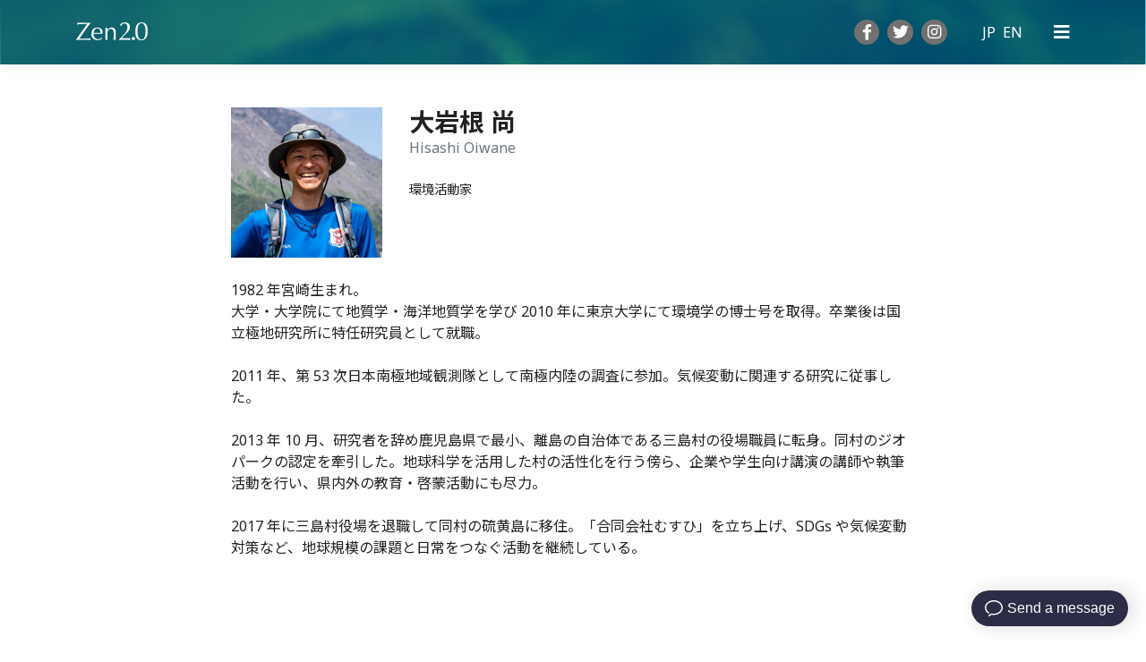

--- FILE ---
content_type: text/html; charset=UTF-8
request_url: https://zen20.com/speakers/hisashi-oiwane/
body_size: 16097
content:
<!doctype html>
<html lang="ja">
<head>
	<meta charset="UTF-8">
	<meta name="viewport" content="width=device-width, initial-scale=1">
	<link rel="preload" as="font" type="font/woff2" href="https://fonts.gstatic.com/s/notosans/v7/o-0OIpQlx3QUlC5A4PNr4ARPQ_mu72BiBLE.woff2" crossorigin />
<link rel="preload" as="font" type="font/woff2" href="https://fonts.gstatic.com/s/notosans/v7/o-0OIpQlx3QUlC5A4PNr4ARGQ_mu72BiBLE.woff2" crossorigin />
<link rel="preload" as="font" type="font/woff2" href="https://fonts.gstatic.com/s/notosans/v7/o-0OIpQlx3QUlC5A4PNr4ARDQ_mu72BiBLE.woff2" crossorigin />
<link rel="preload" as="font" type="font/woff2" href="https://fonts.gstatic.com/s/notosans/v7/o-0OIpQlx3QUlC5A4PNr4AROQ_mu72BiBLE.woff2" crossorigin />
<link rel="preload" as="font" type="font/woff2" href="https://fonts.gstatic.com/s/notosans/v7/o-0OIpQlx3QUlC5A4PNr4ARBQ_mu72BiBLE.woff2" crossorigin />
<link rel="preload" as="font" type="font/woff2" href="https://fonts.gstatic.com/s/notosans/v7/o-0OIpQlx3QUlC5A4PNr4ARNQ_mu72BiBLE.woff2" crossorigin />
<link rel="preload" as="font" type="font/woff2" href="https://fonts.gstatic.com/s/notosans/v7/o-0OIpQlx3QUlC5A4PNr4ARMQ_mu72BiBLE.woff2" crossorigin />
<link rel="preload" as="font" type="font/woff2" href="https://fonts.gstatic.com/s/notosans/v7/o-0OIpQlx3QUlC5A4PNr4ARCQ_mu72Bi.woff2" crossorigin />
<link rel="preload" as="font" type="font/woff2" href="https://fonts.gstatic.com/s/notosans/v7/o-0TIpQlx3QUlC5A4PNr4Az5ZuyOzW1IPriezag.woff2" crossorigin />
<link rel="preload" as="font" type="font/woff2" href="https://fonts.gstatic.com/s/notosans/v7/o-0TIpQlx3QUlC5A4PNr4Az5ZuyHzW1IPriezag.woff2" crossorigin />
<link rel="preload" as="font" type="font/woff2" href="https://fonts.gstatic.com/s/notosans/v7/o-0TIpQlx3QUlC5A4PNr4Az5ZuyCzW1IPriezag.woff2" crossorigin />
<link rel="preload" as="font" type="font/woff2" href="https://fonts.gstatic.com/s/notosans/v7/o-0TIpQlx3QUlC5A4PNr4Az5ZuyPzW1IPriezag.woff2" crossorigin />
<link rel="preload" as="font" type="font/woff2" href="https://fonts.gstatic.com/s/notosans/v7/o-0TIpQlx3QUlC5A4PNr4Az5ZuyAzW1IPriezag.woff2" crossorigin />
<link rel="preload" as="font" type="font/woff2" href="https://fonts.gstatic.com/s/notosans/v7/o-0TIpQlx3QUlC5A4PNr4Az5ZuyMzW1IPriezag.woff2" crossorigin />
<link rel="preload" as="font" type="font/woff2" href="https://fonts.gstatic.com/s/notosans/v7/o-0TIpQlx3QUlC5A4PNr4Az5ZuyNzW1IPriezag.woff2" crossorigin />
<link rel="preload" as="font" type="font/woff2" href="https://fonts.gstatic.com/s/notosans/v7/o-0TIpQlx3QUlC5A4PNr4Az5ZuyDzW1IPrie.woff2" crossorigin />
<link rel="preload" as="font" type="font/woff2" href="https://fonts.gstatic.com/s/notosans/v7/o-0IIpQlx3QUlC5A4PNr6DRASf6M7VBj.woff2" crossorigin />
<link rel="preload" as="font" type="font/woff2" href="https://fonts.gstatic.com/s/notosans/v7/o-0IIpQlx3QUlC5A4PNr4TRASf6M7VBj.woff2" crossorigin />
<link rel="preload" as="font" type="font/woff2" href="https://fonts.gstatic.com/s/notosans/v7/o-0IIpQlx3QUlC5A4PNr5DRASf6M7VBj.woff2" crossorigin />
<link rel="preload" as="font" type="font/woff2" href="https://fonts.gstatic.com/s/notosans/v7/o-0IIpQlx3QUlC5A4PNr6TRASf6M7VBj.woff2" crossorigin />
<link rel="preload" as="font" type="font/woff2" href="https://fonts.gstatic.com/s/notosans/v7/o-0IIpQlx3QUlC5A4PNr5jRASf6M7VBj.woff2" crossorigin />
<link rel="preload" as="font" type="font/woff2" href="https://fonts.gstatic.com/s/notosans/v7/o-0IIpQlx3QUlC5A4PNr6jRASf6M7VBj.woff2" crossorigin />
<link rel="preload" as="font" type="font/woff2" href="https://fonts.gstatic.com/s/notosans/v7/o-0IIpQlx3QUlC5A4PNr5TRASf6M7Q.woff2" crossorigin />
<link rel="preload" as="font" type="font/woff2" href="https://fonts.gstatic.com/s/notosans/v7/o-0NIpQlx3QUlC5A4PNjXhFVadyBx2pqPIif.woff2" crossorigin />
<link rel="preload" as="font" type="font/woff2" href="https://fonts.gstatic.com/s/notosans/v7/o-0NIpQlx3QUlC5A4PNjXhFVYNyBx2pqPIif.woff2" crossorigin />
<link rel="preload" as="font" type="font/woff2" href="https://fonts.gstatic.com/s/notosans/v7/o-0NIpQlx3QUlC5A4PNjXhFVZdyBx2pqPIif.woff2" crossorigin />
<link rel="preload" as="font" type="font/woff2" href="https://fonts.gstatic.com/s/notosans/v7/o-0NIpQlx3QUlC5A4PNjXhFVaNyBx2pqPIif.woff2" crossorigin />
<link rel="preload" as="font" type="font/woff2" href="https://fonts.gstatic.com/s/notosans/v7/o-0NIpQlx3QUlC5A4PNjXhFVZ9yBx2pqPIif.woff2" crossorigin />
<link rel="preload" as="font" type="font/woff2" href="https://fonts.gstatic.com/s/notosans/v7/o-0NIpQlx3QUlC5A4PNjXhFVa9yBx2pqPIif.woff2" crossorigin />
<link rel="preload" as="font" type="font/woff2" href="https://fonts.gstatic.com/s/notosans/v7/o-0NIpQlx3QUlC5A4PNjXhFVatyBx2pqPIif.woff2" crossorigin />
<link rel="preload" as="font" type="font/woff2" href="https://fonts.gstatic.com/s/notosans/v7/o-0NIpQlx3QUlC5A4PNjXhFVZNyBx2pqPA.woff2" crossorigin />	
	<!-- This site is optimized with the Yoast SEO plugin v14.4.1 - https://yoast.com/wordpress/plugins/seo/ -->
	<title>大岩根 尚 - Zen 2.0</title>
	<meta name="robots" content="index, follow" />
	<meta name="googlebot" content="index, follow, max-snippet:-1, max-image-preview:large, max-video-preview:-1" />
	<meta name="bingbot" content="index, follow, max-snippet:-1, max-image-preview:large, max-video-preview:-1" />
	<link rel="canonical" href="https://zen20.jp/speakers/hisashi-oiwane/" />
	<meta property="og:locale" content="ja_JP" />
	<meta property="og:type" content="article" />
	<meta property="og:title" content="大岩根 尚 - Zen 2.0" />
	<meta property="og:description" content="1982 年宮崎生まれ。大学・大学院にて地質学・海洋地質学を学び 2010 年に東京大学にて環境学の博士号を取得。卒業後は国立極地研究所に特任研究員として就職。 2011 年、第 53 次日本南極地域観測隊として南極内陸 [&hellip;]" />
	<meta property="og:url" content="https://zen20.jp/speakers/hisashi-oiwane/" />
	<meta property="og:site_name" content="Zen 2.0" />
	<meta property="article:publisher" content="https://www.facebook.com/zen2.0kamakura/" />
	<meta property="article:modified_time" content="2020-08-17T22:56:18+00:00" />
	<meta property="og:image" content="https://zen20.com/wp-content/uploads/2021/06/zen20.png" />
	<meta property="og:image:width" content="1200" />
	<meta property="og:image:height" content="630" />
	<meta name="twitter:card" content="summary_large_image" />
	<meta name="twitter:creator" content="@KamakuraZen" />
	<meta name="twitter:site" content="@KamakuraZen" />
	<script type="application/ld+json" class="yoast-schema-graph">{"@context":"https://schema.org","@graph":[{"@type":"WebSite","@id":"https://zen20.com/#website","url":"https://zen20.com/","name":"Zen 2.0","description":"\u938c\u5009\u306e\u6b74\u53f2\u3068\u4f1d\u7d71\u304c\u80b2\u3093\u3060\u53e1\u667a\u306b\u3001\u73fe\u4ee3\u306e\u77e5\u6075\u3084\u591a\u69d8\u6027\u3092\u878d\u5408\u3057\u3001\u958b\u304b\u308c\u305f\u76ee\u899a\u3081\u306b\u5411\u304b\u3046\u300c\u9b42\u306e\u3064\u306a\u304c\u308a\u300d\u3092\u5171\u306b\u5275\u308b\u3001\u7985\u3068\u30de\u30a4\u30f3\u30c9\u30d5\u30eb\u30cd\u30b9\u306e\u56fd\u969b\u30ab\u30f3\u30d5\u30a1\u30ec\u30f3\u30b9\u3067\u3059","potentialAction":[{"@type":"SearchAction","target":"https://zen20.com/?s={search_term_string}","query-input":"required name=search_term_string"}],"inLanguage":"ja"},{"@type":"WebPage","@id":"https://zen20.jp/speakers/hisashi-oiwane/#webpage","url":"https://zen20.jp/speakers/hisashi-oiwane/","name":"\u5927\u5ca9\u6839 \u5c1a - Zen 2.0","isPartOf":{"@id":"https://zen20.com/#website"},"datePublished":"2020-08-17T22:56:02+00:00","dateModified":"2020-08-17T22:56:18+00:00","inLanguage":"ja","potentialAction":[{"@type":"ReadAction","target":["https://zen20.jp/speakers/hisashi-oiwane/"]}]}]}</script>
	<!-- / Yoast SEO plugin. -->


<link rel='dns-prefetch' href='//fonts.googleapis.com' />
<link rel='dns-prefetch' href='//s.w.org' />
<link rel="alternate" type="application/rss+xml" title="Zen 2.0 &raquo; フィード" href="https://zen20.com/feed/" />
<link rel="alternate" type="application/rss+xml" title="Zen 2.0 &raquo; コメントフィード" href="https://zen20.com/comments/feed/" />
		<script type="text/javascript">
			window._wpemojiSettings = {"baseUrl":"https:\/\/s.w.org\/images\/core\/emoji\/12.0.0-1\/72x72\/","ext":".png","svgUrl":"https:\/\/s.w.org\/images\/core\/emoji\/12.0.0-1\/svg\/","svgExt":".svg","source":{"concatemoji":"https:\/\/zen20.com\/wp-includes\/js\/wp-emoji-release.min.js?ver=5.4.18"}};
			/*! This file is auto-generated */
			!function(e,a,t){var n,r,o,i=a.createElement("canvas"),p=i.getContext&&i.getContext("2d");function s(e,t){var a=String.fromCharCode;p.clearRect(0,0,i.width,i.height),p.fillText(a.apply(this,e),0,0);e=i.toDataURL();return p.clearRect(0,0,i.width,i.height),p.fillText(a.apply(this,t),0,0),e===i.toDataURL()}function c(e){var t=a.createElement("script");t.src=e,t.defer=t.type="text/javascript",a.getElementsByTagName("head")[0].appendChild(t)}for(o=Array("flag","emoji"),t.supports={everything:!0,everythingExceptFlag:!0},r=0;r<o.length;r++)t.supports[o[r]]=function(e){if(!p||!p.fillText)return!1;switch(p.textBaseline="top",p.font="600 32px Arial",e){case"flag":return s([127987,65039,8205,9895,65039],[127987,65039,8203,9895,65039])?!1:!s([55356,56826,55356,56819],[55356,56826,8203,55356,56819])&&!s([55356,57332,56128,56423,56128,56418,56128,56421,56128,56430,56128,56423,56128,56447],[55356,57332,8203,56128,56423,8203,56128,56418,8203,56128,56421,8203,56128,56430,8203,56128,56423,8203,56128,56447]);case"emoji":return!s([55357,56424,55356,57342,8205,55358,56605,8205,55357,56424,55356,57340],[55357,56424,55356,57342,8203,55358,56605,8203,55357,56424,55356,57340])}return!1}(o[r]),t.supports.everything=t.supports.everything&&t.supports[o[r]],"flag"!==o[r]&&(t.supports.everythingExceptFlag=t.supports.everythingExceptFlag&&t.supports[o[r]]);t.supports.everythingExceptFlag=t.supports.everythingExceptFlag&&!t.supports.flag,t.DOMReady=!1,t.readyCallback=function(){t.DOMReady=!0},t.supports.everything||(n=function(){t.readyCallback()},a.addEventListener?(a.addEventListener("DOMContentLoaded",n,!1),e.addEventListener("load",n,!1)):(e.attachEvent("onload",n),a.attachEvent("onreadystatechange",function(){"complete"===a.readyState&&t.readyCallback()})),(n=t.source||{}).concatemoji?c(n.concatemoji):n.wpemoji&&n.twemoji&&(c(n.twemoji),c(n.wpemoji)))}(window,document,window._wpemojiSettings);
		</script>
		<style type="text/css">
img.wp-smiley,
img.emoji {
	display: inline !important;
	border: none !important;
	box-shadow: none !important;
	height: 1em !important;
	width: 1em !important;
	margin: 0 .07em !important;
	vertical-align: -0.1em !important;
	background: none !important;
	padding: 0 !important;
}
</style>
	<link rel='stylesheet' id='wp-block-library-css'  href='https://zen20.com/wp-includes/css/dist/block-library/style.min.css?ver=5.4.18' type='text/css' media='all' />
<link rel='stylesheet' id='ugb-style-css-css'  href='https://zen20.com/wp-content/plugins/stackable-ultimate-gutenberg-blocks/dist/frontend_blocks.css?ver=2.6.1' type='text/css' media='all' />
<style id='ugb-style-css-inline-css' type='text/css'>
:root {
			--content-width: 640px;
		}
</style>
<link rel='stylesheet' id='ugb-style-css-deprecated-css'  href='https://zen20.com/wp-content/plugins/stackable-ultimate-gutenberg-blocks/dist/frontend_blocks_deprecated.css?ver=2.6.1' type='text/css' media='all' />
<link rel='stylesheet' id='contact-form-7-css'  href='https://zen20.com/wp-content/plugins/contact-form-7/includes/css/styles.css?ver=5.2' type='text/css' media='all' />
<link rel='stylesheet' id='mv-grow-frontend-style-css'  href='https://zen20.com/wp-content/plugins/social-pug/assets/dist/style-frontend-jquery.1.0.0.css?ver=5.4.18' type='text/css' media='all' />
<link rel='stylesheet' id='noto-sans-css'  href='https://fonts.googleapis.com/css?family=Noto+Sans%3A400%2C400i%2C700%2C700i&#038;ver=5.4.18' type='text/css' media='all' />
<link rel='stylesheet' id='noto-sans-jp-css'  href='https://fonts.googleapis.com/css2?family=Noto+Sans+JP%3Awght%40400%3B700&#038;display=swap&#038;ver=5.4.18' type='text/css' media='all' />
<link rel='stylesheet' id='zen20-style-css'  href='https://zen20.com/wp-content/themes/zen20/css/theme.css?ver=20260122023443' type='text/css' media='all' />
<link rel='stylesheet' id='fontawesome-css'  href='https://zen20.com/wp-content/themes/zen20/library/fontawesome/css/all.min.css?ver=5.0.0' type='text/css' media='all' />
<link rel='stylesheet' id='theme-style-css'  href='https://zen20.com/wp-content/themes/zen20/style.css?ver=1621563804' type='text/css' media='all' />
<link rel='stylesheet' id='tablepress-default-css'  href='https://zen20.com/wp-content/tablepress-combined.min.css?ver=51' type='text/css' media='all' />
<link rel='stylesheet' id='fancybox-css'  href='https://zen20.com/wp-content/plugins/easy-fancybox/css/jquery.fancybox.min.css?ver=1.3.24' type='text/css' media='screen' />
<script type='text/javascript'>
/* <![CDATA[ */
var stackable = {"restUrl":"https:\/\/zen20.com\/wp-json\/"};
/* ]]> */
</script>
<script type='text/javascript' src='https://zen20.com/wp-content/plugins/stackable-ultimate-gutenberg-blocks/dist/frontend_blocks.js?ver=2.6.1'></script>
<script type='text/javascript' src='https://zen20.com/wp-content/themes/zen20/library/jquery/jquery.min.js?ver=3.3.1'></script>
<script type='text/javascript' src='https://zen20.com/wp-content/themes/zen20/library/bootstrap-4/js/bootstrap.min.js?ver=4.1.0'></script>
<script type='text/javascript' src='https://zen20.com/wp-content/themes/zen20/library/bootstrap-4/offcanvas/offcanvas.js?ver=4.1.0'></script>
<link rel='https://api.w.org/' href='https://zen20.com/wp-json/' />
<link rel="EditURI" type="application/rsd+xml" title="RSD" href="https://zen20.com/xmlrpc.php?rsd" />
<link rel="wlwmanifest" type="application/wlwmanifest+xml" href="https://zen20.com/wp-includes/wlwmanifest.xml" /> 
<meta name="generator" content="WordPress 5.4.18" />
<link rel='shortlink' href='https://zen20.com/?p=3324' />
<link rel="alternate" type="application/json+oembed" href="https://zen20.com/wp-json/oembed/1.0/embed?url=https%3A%2F%2Fzen20.com%2Fspeakers%2Fhisashi-oiwane%2F" />
<link rel="alternate" type="text/xml+oembed" href="https://zen20.com/wp-json/oembed/1.0/embed?url=https%3A%2F%2Fzen20.com%2Fspeakers%2Fhisashi-oiwane%2F&#038;format=xml" />

		<script async src="https://www.googletagmanager.com/gtag/js?id=UA-4022121-40"></script>
		<script>
			window.dataLayer = window.dataLayer || [];
			function gtag(){dataLayer.push(arguments);}
			gtag('js', new Date());
			gtag('config', 'UA-4022121-40');
		</script>

	<style type="text/css" data-source="Social Pug">
					@media screen and ( max-width : 720px ) {
						.dpsp-content-wrapper.dpsp-hide-on-mobile { display: none !important; }
					}
				</style>
<link rel="icon" href="https://zen20.com/wp-content/uploads/2018/08/cropped-zen20-ogp-2018-32x32.png" sizes="32x32" />
<link rel="icon" href="https://zen20.com/wp-content/uploads/2018/08/cropped-zen20-ogp-2018-192x192.png" sizes="192x192" />
<link rel="apple-touch-icon" href="https://zen20.com/wp-content/uploads/2018/08/cropped-zen20-ogp-2018-180x180.png" />
<meta name="msapplication-TileImage" content="https://zen20.com/wp-content/uploads/2018/08/cropped-zen20-ogp-2018-270x270.png" />
		<style type="text/css" id="wp-custom-css">
			/* .wp-block-buttons > *:last-child {
	margin-right:0;
}

@media (max-width:768px) {
	.wp-block-buttons .wp-block-button{
		display:block;
	margin-right:0;
}
}
.top-image {
	margin-left:-25px !important;
} */

.wp-block-buttons > *:last-child {
	margin-right:0;
}

.image-auto-resize-three-column > img {
	width: 30% !important;
	margin-left: 5px;
	margin-right: 5px;
}

.follow-us-sns-icon-parent {
	display: flex;
	justify-content: center;
	margin: 0 auto;
}

@media (max-width:768px) {
	.wp-block-buttons .wp-block-button{
		display:block;
	margin-right:0;
}
	
}

.remove-link-underline > .ugb-inner-block > .ugb-block-content > .ugb-text__text-wrapper > .ugb-text__text > .ugb-text__text-1 > a {
	color: #16445E !important;
}

.top-image {
	margin-left:-25px !important;
}

.top-page-remove-underline > .ugb-inner-block > .ugb-block-content > .ugb-text__title-wrapper > .ugb-text__title {
	border-bottom: 0;
}

.media-page-remove-underline > .ugb-inner-block > .ugb-block-content > .ugb-text__title-wrapper > .ugb-text__title {
	border-bottom: 0;
}

.top-page-logo > .aligncenter {
	display: flex;
  justify-content: center;
  align-items: center;
}

.media-page-overflow-wrap > .ugb-inner-block > .ugb-block-content > .ugb-text__title-wrapper > .ugb-text__subtitle > a {
	overflow-wrap: break-word;
}

.top-page-event-link-below-the-main-visual {
	margin-bottom: 0;
}

.top-page-event-link-below-the-main-visual > .ugb-inner-block > .ugb-block-content > .ugb-text__title-wrapper {
	display: inline-block;
}

.top-page-event-link-below-the-main-visual > .ugb-inner-block > .ugb-block-content > .ugb-text__title-wrapper > .ugb-text__title {
	text-decoration: none;
   border-bottom: 4px solid #138175;
   padding-bottom: 0px;
}

.top-page__content > p {
	margin-top: 0;
	margin-bottom: 0;
}

.sub-footer {
	display: none;
}

.site-header {
	background-image: url('https://zen20.com/wp-content/uploads/2021/05/header-and-footer-image.png');
	background-size: cover;
}

.top-page-main-visual {
	position: relative;
	top: -60px;
	left: 0;
}

.site-header a, .navbar-light .navbar-toggler {
	color: #fff;
}

.site-header .site-branding svg {
	fill: #fff;
}

.site-footer {
	background-image: url('https://zen20.com/wp-content/uploads/2021/05/header-and-footer-image.png');
	background-size: cover;
}

.site-footer > .container > .row > .col > .sns-links {
	display: none;
}

.about_activity{
	height:360px;
}

.century-font {
	font-family: "century", Sans-Serif !important;
}

.past-conferences-parent {
	overflow: hidden;
}

.past-conferences-right-child {
	float: right;
  width: 52%;
}

.past-conferences-left-child {
	float: left;
  width: 45%;
}

@media screen and (max-width:560px) {	
	.display-sp {
		display: block;
	}
	
	.display-pc {
		display: none;
	}
	
	.display-ta {
		display: block;
	}
	
	.display-only-pc-and-ta {
		display: none;
	}
	
		.top-page-logo > .aligncenter > img {
	  width: 45%;
  }
	
	.top-page-main-visual {
		height: 95vw;
	}
	
	.follow-us-sns-icon-parent {
		max-width: 100%
	}
	
	.follow-us-sns-icon-child {
		color: #368e82;
		font-size: min(20px, 4vw);
		font-weight: bold;
		width: 28vw;
	}
	
	.follow-us-sns-icon-child > img {
	  max-width: 70px;
		width: 15vw;
		margin-bottom: 5px;
  }

	.media-page-border {
		border-top: 1.5px solid #138175;
		margin-bottom: -25px;
		width: 103.5%;
		top: 0;
		left: -2%;
		position: relative;
	}
	
	.kamakura-page-tile-images-container > .ugb-inner-block > .ugb-block-content > .ugb-container__wrapper > .ugb-container__side > .ugb-container__content-wrapper > * {
		margin-bottom: 0 !important;
	}
	
	.teaser-page-banner-of-main-visual-image   {
		margin-left: -18px !important;
		min-height: 50px !important;
	}
	
	.change-padding-zen20-info {
		padding-left: 8px !important;
		padding-right: 8px !important;
	}
	
	.change-padding-zen20-info-child  > .ugb-inner-block > .ugb-block-content > .ugb-container__wrapper {
		padding-left: 8px !important;
		padding-right: 8px !important;
	}
	
  .community {
		min-height: 460px;
	}
}

@media screen and (min-width: 561px) and (max-width: 1025px) {
	.top-page-logo > .aligncenter > img {
	  width: 350px;
  }
	
	.top-page-main-visual {
		height: 750px;
	}
	
	.top-page-community-sns-icon {
		width: 30px;
	}
	
	.follow-us-sns-icon-parent {
		max-width: 550px;
	}
	
	.follow-us-sns-icon-child {
		color: #368e82;
		font-size: 20px;
		font-weight: bold;
		width: 28%;
	}
	
	.follow-us-sns-icon-child > img {
	  width: 70px;
  }
	
	.top-page-community-image > figure > img {
		border-top-left-radius: 20px;
		border-bottom-left-radius: 20px;
		width: 33vw;
	}
	
	.top-page-community-facebook-timeline > span > iframe {
		border-radius: 20px 20px 20px 20px;
		width: 29vw !important;
	}
	
	#media-page-set-border-line {
	 padding-top: 0.4vw;
	 padding-bottom: 2vw;
	 padding-left: 5vw;
	 padding-right: 5vw;
	 box-shadow: 6px 6px 6px 0 rgba(0, 104, 174, 0.43);
 }
	
	.kamakura-page-tile-images-container > .ugb-inner-block > .ugb-block-content > .ugb-container__wrapper > .ugb-container__side > .ugb-container__content-wrapper > * {
		margin-bottom: 0 !important;
	}
	
	.teaser-page-banner-of-main-visual-image   {
		margin-left: -35px !important;
		min-height: 60px !important;
	}
	
	.display-sp {
		display: none;
	}
	
	.display-pc {
		display: none;
	}
	
	.display-ta {
		display: block;
	}
	
	.display-only-pc-and-ta {
		display: block;
	}
	
	.community {
		min-height: 490px;
	}
}

@media screen and (min-width:1026px) {
	.top-page-logo > .aligncenter > img {
	  width: 350px;
  }
	
	.top-page-event-banner-of-main-visual-image {
		position: absolute;
		top: 20em;
		right: 0px;
	}
	
	.top-page-event-banner-of-main-visual-image > .ugb-inner-block > .ugb-block-content > .ugb-text__title-wrapper > .ugb-text__title	 {
		font-size: min(1.5vw, 1.5em);
	}
	
	.top-page-event-banner-of-main-visual-image > .ugb-inner-block > .ugb-block-content > .ugb-text__title-wrapper > .ugb-text__subtitle	 {
		font-size: min(2.1vw, 2.2em);
	}
	
	.top-page-event-banner-of-main-visual-image > .ugb-inner-block > .ugb-block-content > .ugb-text__text-wrapper > .ugb-text__text > .ugb-text__text-1	{
		font-size: min(1.5vw, 1em);
	}
	
	.past-conference-highlights-text > .ugb-inner-block > .ugb-block-content > .ugb-text__title-wrapper > .ugb-text__title	 {
		font-size: min(1.15vw, 1.3em);
	}
	
	.past-conference-highlights-text > .ugb-inner-block > .ugb-block-content > .ugb-text__title-wrapper > .ugb-text__subtitle {
		font-size: min(1.43vw, 1.5em);
	}
	
	.past-conference-highlights-column > .ugb-inner-block > .ugb-block-content > .ugb-columns__item {
		grid-gap: 15px;
	}
	
	.past-conference-highlights-speakers > .ugb-inner-block > .ugb-block-content > .ugb-text__text-wrapper > .ugb-text__text > .ugb-text__text-1 {	
	  font-size: min(1.15vw, 1.3em);
	}
	
	.community-sns-icon > a {
		margin-right: 1vw;
	}
	
	.top-page-community-image > figure > img {
		border-top-left-radius: 20px;
		border-bottom-left-radius: 20px;
		width: 33vw;
	}
	
	.top-page-community-facebook-timeline > span > iframe {
		border-radius: 20px 20px 20px 20px;
		width: 29vw !important;
	}
	
	#media-page-set-border-line {
	 padding-top: 0.4vw;
	 padding-bottom: 2vw;
	 padding-left: 5vw;
	 padding-right: 5vw;
	 box-shadow: 6px 6px 6px 0 rgba(0, 104, 174, 0.43);
 }
	
	.kamakura-page-tile-images > ul > li {
		margin: 0 !important;
	}
	
	.kamakura-page-tile-images-container > .ugb-inner-block > .ugb-block-content > .ugb-container__wrapper > .ugb-container__side > .ugb-container__content-wrapper > * {
		margin-bottom: 0 !important;
	}
	
	.teaser-page-banner-of-main-visual-image   {
		margin-left: -35px !important;
	}
	
	.display-sp {
		display: none;
	}
	
	.display-pc {
		display: block;
	}
	
	.display-ta {
		display: none;
	}
	
	.display-only-pc-and-ta {
		display: block;
	}
}

.menu-footer-container{
	padding-top: 50px;
}

.speakers__name{
	font-size:14px;
}
.speakers__archive-profile{
	font-size: 10px;
}		</style>
		</head>

<body class="speakers-template-default single single-speakers postid-3324 single-format-standard wp-embed-responsive">
<div id="page" class="site">
	<div id="fb-root"></div>
	<a class="skip-link screen-reader-text" href="#content">Skip to content</a>
	<header id="masthead" class="site-header fixed-top box-shadow py-2">
		<div class="container">
			<div class="site-header__row row align-items-center">
				<div class="col">
					<div class="site-branding">
															<p class="site-title h4 m-0 py-0"><a href="https://zen20.jp"><svg xmlns="http://www.w3.org/2000/svg" viewBox="0 0 268.15 67.9"><title>Zen 2.0</title><path class="zen20-title" d="M8,54.25q4.11-5.85,8.26-11.75t8.12-11.61q4-5.72,7.27-10.58l5.76-8.49q2.45-3.64,3.68-5.53c-1.13-.06-2.26-.11-3.4-.14s-2.21-.05-3.21-.05q-3.39,0-7.55.09t-8.36.34c-2.8.15-5.48.31-8,.47S5.8,7.33,4,7.52a11.38,11.38,0,0,0,.47-2.93A11.44,11.44,0,0,0,4,1.66q4.62.39,14.63.43t24.74.05q2.55,0,5.1-.15c1.7-.09,3.37-.2,5-.33V3.37a77.24,77.24,0,0,0-5.28,6.51q-3.4,4.53-7.51,10.29T32.18,32.35q-4.44,6.42-8.41,12.27c-2.64,3.91-5,7.41-7,10.53s-3.54,5.43-4.49,6.94c1.51.13,2.88.2,4.11.23s2.47,0,3.73,0q3.59,0,8.36-.14c3.17-.09,6.34-.24,9.48-.43s6.13-.37,8.93-.56,5-.38,6.65-.57c-.12.57-.23,1.1-.33,1.61A8.48,8.48,0,0,0,53,63.79a9.43,9.43,0,0,0,.47,2.74c-2.26-.07-4.36-.12-6.28-.14s-3.76,0-5.52,0H13.81c-3,0-5.71,0-8.16,0s-4.29.07-5.48.14V65.21Q3.85,60.1,8,54.25Z"/><path class="zen20-title" d="M0,66.71V65.15l0,0c2.51-3.48,5.13-7.17,7.79-11s5.49-7.83,8.26-11.76c2.94-4.18,5.6-8,8.12-11.61s5-7.2,7.27-10.58l5.76-8.49C38.89,9.25,40,7.6,40.75,6.44l-3.1-.12c-1.12,0-2.2-.05-3.21-.05-2.23,0-4.77,0-7.55.09s-5.66.19-8.35.34-5.47.31-8,.47-4.77.33-6.46.52l-.25,0,.07-.24a11,11,0,0,0,.46-2.88,11.1,11.1,0,0,0-.46-2.88l-.07-.24.24,0c3.11.25,8,.39,14.62.42S33.35,2,43.41,2c1.68,0,3.39-.05,5.09-.15s3.35-.2,5-.32l.18,0v2l0,0A78.4,78.4,0,0,0,48.36,10c-2.27,3-4.79,6.49-7.5,10.29s-5.69,8-8.55,12.18-5.75,8.36-8.4,12.27c-2.75,4.07-5.06,7.51-7,10.52s-3.39,5.2-4.34,6.7c1.4.12,2.69.19,3.83.21s2.37.05,3.72.05c2.39,0,5.2-.05,8.35-.14s6.26-.23,9.48-.43,6.53-.4,8.92-.56c2.74-.18,5-.37,6.65-.57l.24,0,0,.24c-.11.48-.22,1-.33,1.6a8.15,8.15,0,0,0-.14,1.48,9,9,0,0,0,.47,2.68l.07.23h-.24c-2.23-.07-4.34-.12-6.28-.14s-3.68,0-5.52,0H13.81c-3.12,0-5.8,0-8.16,0s-4.29.07-5.47.14Zm13.81-.54h27.9c1.84,0,3.7,0,5.53,0s3.9.07,6,.13a9.3,9.3,0,0,1-.41-2.56A8.82,8.82,0,0,1,53,62.25c.1-.52.2-1,.29-1.38-1.65.18-3.82.36-6.43.54-2.39.16-5.57.36-8.93.56s-6.42.34-9.49.43-6,.14-8.36.14c-1.35,0-2.58,0-3.73,0s-2.61-.11-4.12-.23l-.28,0,.15-.24c.94-1.5,2.45-3.84,4.49-6.94s4.27-6.46,7-10.53c2.65-3.91,5.48-8,8.41-12.28S37.77,24,40.58,20.07s5.24-7.26,7.51-10.3A78.15,78.15,0,0,1,53.35,3.3V1.85c-1.6.12-3.23.23-4.83.31s-3.42.15-5.11.15c-10.06,0-18.15,0-24.74-.05-6.43,0-11.28-.16-14.4-.41a11.3,11.3,0,0,1,.41,2.74,11.16,11.16,0,0,1-.41,2.73C5.92,7.15,8,7,10.5,6.83s5.22-.32,8-.47S23.94,6.1,26.88,6s5.33-.09,7.56-.09c1,0,2.09,0,3.22.05s2.26.08,3.4.14l.29,0-.16.24c-.76,1.17-1.89,2.88-3.68,5.53L31.75,20.4C29.45,23.79,27,27.34,24.48,31S19.3,38.42,16.36,42.6Q12.21,48.5,8.1,54.35C5.45,58.12,2.84,61.79.34,65.26v1.09c1.19-.06,3-.11,5.3-.13S10.68,66.17,13.81,66.17Z"/><path class="zen20-title" d="M62.75,26.46q5.64-6.75,16.45-6.76A22.35,22.35,0,0,1,88,21.3a18.54,18.54,0,0,1,6.22,4.24A16.89,16.89,0,0,1,98,31.77a23.76,23.76,0,0,1,1.2,7.62c0,.64,0,1.27,0,1.88S99,42.51,99,43.16L88.65,43c-3.41-.06-6.85-.1-10.32-.1-2.12,0-4.23,0-6.32.1l-6.32.2a7.37,7.37,0,0,0-.1,1.44v1.26a21.87,21.87,0,0,0,1.11,7,15.86,15.86,0,0,0,3.24,5.64,15.31,15.31,0,0,0,5.2,3.77,17.21,17.21,0,0,0,7.15,1.4,15.32,15.32,0,0,0,3.95-.54,22.11,22.11,0,0,0,4-1.44,22.39,22.39,0,0,0,3.62-2.17,18.25,18.25,0,0,0,2.94-2.71l.48.29-.58,4.73a26.31,26.31,0,0,1-7.19,4,24.83,24.83,0,0,1-8.92,1.64A27.26,27.26,0,0,1,71,65.88a21.28,21.28,0,0,1-7.43-4.63,20.78,20.78,0,0,1-4.82-7.2,23.44,23.44,0,0,1-1.69-9Q57.1,33.22,62.75,26.46Zm10.61-2a14.12,14.12,0,0,0-4,4.1,19.45,19.45,0,0,0-2.42,5.41,29.17,29.17,0,0,0-1,5.55l6.23.19c2.15.07,4.25.1,6.32.1s4.27,0,6.46-.1l6.37-.19a37,37,0,0,0-.43-5.5,17.16,17.16,0,0,0-1.74-5.41,11.66,11.66,0,0,0-3.62-4.15,10.32,10.32,0,0,0-6.08-1.64A10.65,10.65,0,0,0,73.36,24.43Z"/><path class="zen20-title" d="M80.55,67.53A27.46,27.46,0,0,1,71,65.93a21.11,21.11,0,0,1-7.44-4.64,20.87,20.87,0,0,1-4.84-7.21,23.64,23.64,0,0,1-1.7-9C57,37.2,59,30.92,62.7,26.42S72,19.65,79.2,19.65a22.53,22.53,0,0,1,8.85,1.59,18.69,18.69,0,0,1,6.24,4.27A16.87,16.87,0,0,1,98,31.75a23.89,23.89,0,0,1,1.21,7.64c0,.61,0,1.24,0,1.89S99.1,42.5,99,43.16v.05h0l-6.64-.12L88.65,43c-3.36-.07-6.84-.1-10.32-.1-2.13,0-4.26,0-6.32.1l-2.44.07-3.84.12a9.39,9.39,0,0,0-.08,1.39v1.26a22,22,0,0,0,1.1,7A16,16,0,0,0,70,58.5a15.32,15.32,0,0,0,5.19,3.75,17,17,0,0,0,7.12,1.4,15.72,15.72,0,0,0,3.94-.53,22.49,22.49,0,0,0,3.94-1.44,21.87,21.87,0,0,0,3.61-2.17,18.58,18.58,0,0,0,2.94-2.69l0,0,.55.33-.58,4.79,0,0a27.07,27.07,0,0,1-7.2,4A24.9,24.9,0,0,1,80.55,67.53ZM79.2,19.76C72,19.76,66.52,22,62.79,26.5s-5.63,10.72-5.63,18.58a23.53,23.53,0,0,0,1.68,9,20.91,20.91,0,0,0,4.81,7.17,21.14,21.14,0,0,0,7.41,4.63,27.46,27.46,0,0,0,9.49,1.58,25.15,25.15,0,0,0,8.91-1.63,26.86,26.86,0,0,0,7.15-3.94l.57-4.67-.41-.24a18.29,18.29,0,0,1-2.92,2.67,21.83,21.83,0,0,1-3.63,2.18,22.73,22.73,0,0,1-4,1.45,16,16,0,0,1-4,.53,17.27,17.27,0,0,1-7.17-1.4,15.66,15.66,0,0,1-5.23-3.78,16.19,16.19,0,0,1-3.24-5.66,22,22,0,0,1-1.12-7.06V44.6a8.52,8.52,0,0,1,.1-1.46v0h0L69.56,43,72,42.91c2.06-.07,4.19-.1,6.32-.1,3.48,0,7,0,10.33.1l3.68.06,6.59.13c.06-.64.11-1.25.14-1.83s.05-1.27.05-1.88a23.64,23.64,0,0,0-1.21-7.6,16.77,16.77,0,0,0-3.7-6.21A18.53,18.53,0,0,0,88,21.35,22.5,22.5,0,0,0,79.2,19.76Zm-.77,20.07c-2.1,0-4.22,0-6.33-.1l-6.22-.19h-.06v-.06a28.15,28.15,0,0,1,1-5.56,19.65,19.65,0,0,1,2.42-5.42,14.11,14.11,0,0,1,4.07-4.11,10.68,10.68,0,0,1,6.06-1.65,10.34,10.34,0,0,1,6.11,1.65,11.65,11.65,0,0,1,3.64,4.16A17.44,17.44,0,0,1,90.88,34a37,37,0,0,1,.44,5.51v0h-.06l-5.76.18h-.61C82.76,39.8,80.58,39.83,78.43,39.83Zm-12.49-.4,6.17.19c2.1.07,4.23.1,6.32.1s4.32,0,6.46-.1l.6,0,5.71-.17A37.25,37.25,0,0,0,90.77,34,17.37,17.37,0,0,0,89,28.61a11.39,11.39,0,0,0-3.61-4.13,10.25,10.25,0,0,0-6-1.63,10.63,10.63,0,0,0-6,1.63,14.27,14.27,0,0,0-4,4.08A19.85,19.85,0,0,0,67,34,28.79,28.79,0,0,0,65.94,39.43Z"/><path class="zen20-title" d="M138,28.44a9.1,9.1,0,0,0-7.71-3.72q-6.77,0-9.9,4.15t-3.13,11.68v8.2c0,2.9,0,5.93.14,9.12s.31,6.06.63,8.63c-1.48-.12-2.93-.19-4.34-.19s-2.87.07-4.34.19c.31-2.57.53-5.45.62-8.63s.15-6.22.15-9.12v-10q0-4.34-.15-9.11c-.09-3.19-.31-6.16-.62-8.93a26,26,0,0,0,4.34.48,11.76,11.76,0,0,0,1.69-.14l2.17-.34c-.2,2.58-.29,5.14-.29,7.72h.19A20.12,20.12,0,0,1,123.9,22a17,17,0,0,1,9-2.28,20.4,20.4,0,0,1,5.47.77,13.29,13.29,0,0,1,5,2.66A13.66,13.66,0,0,1,147,28.24a20.8,20.8,0,0,1,1.41,8.25c0,2.77-.07,5.62-.19,8.55s-.2,6-.2,9.31v6.27c0,1,0,2,.05,3s.08,1.94.15,2.84c-1.31-.12-2.67-.19-4.11-.19s-2.7.07-4,.19c.12-3.34.27-6.78.43-10.32s.24-7.17.24-10.9V39.39Q140.76,32.16,138,28.44Z"/><path class="zen20-title" d="M148.26,66.57h-.07c-1.31-.13-2.69-.19-4.1-.19s-2.69.06-4,.19H140V66.5c.11-3,.25-6.27.44-10.32.16-3.57.24-7.24.24-10.9V39.39c0-4.79-.94-8.46-2.79-10.92a9.12,9.12,0,0,0-7.67-3.69c-4.47,0-7.78,1.39-9.85,4.13s-3.12,6.65-3.12,11.64v8.2c0,2.9,0,6,.14,9.12s.31,6.08.63,8.63v.07H118c-1.48-.13-2.94-.19-4.33-.19s-2.86.06-4.34.19h-.07V66.5c.32-2.59.53-5.5.63-8.63s.14-6.22.14-9.12v-10c0-2.9,0-6-.14-9.11s-.31-6.14-.63-8.92V20.6h.08a25.78,25.78,0,0,0,4.33.48,10.27,10.27,0,0,0,1.68-.14l1.13-.18,1.11-.17v.07c-.19,2.55-.28,5.13-.28,7.66h.1a20.29,20.29,0,0,1,6.49-6.4,17.18,17.18,0,0,1,9-2.28,20.58,20.58,0,0,1,5.48.77,13.15,13.15,0,0,1,5,2.67A13.89,13.89,0,0,1,147,28.22a21.13,21.13,0,0,1,1.4,8.27c0,2.72-.06,5.6-.19,8.55s-.19,6-.19,9.31v6.27c0,1.1,0,2.1,0,3s.09,2,.15,2.84Zm-34.61-.31c1.37,0,2.81.06,4.28.18-.32-2.53-.53-5.42-.62-8.57s-.15-6.22-.15-9.12v-8.2c0-5,1.06-8.95,3.15-11.71s5.43-4.17,9.94-4.17A9.24,9.24,0,0,1,138,28.4c1.86,2.48,2.81,6.17,2.81,11v5.89c0,3.67-.08,7.33-.24,10.9-.19,4-.32,7.29-.43,10.26,1.28-.12,2.61-.18,3.94-.18s2.75.06,4,.18c-.07-.86-.12-1.77-.15-2.78s0-1.94,0-3V54.35c0-3.3.06-6.43.19-9.32s.19-5.82.19-8.54a20.86,20.86,0,0,0-1.4-8.22,13.56,13.56,0,0,0-3.62-5.09,13,13,0,0,0-5-2.65,20.37,20.37,0,0,0-5.45-.77,17.21,17.21,0,0,0-9,2.26,20.2,20.2,0,0,0-6.46,6.4l0,0h-.28v-.06c0-2.53.1-5.1.29-7.65l-1,.14-1.14.18a10.37,10.37,0,0,1-1.69.15,26.06,26.06,0,0,1-4.28-.47c.32,2.76.52,5.74.62,8.86s.14,6.21.14,9.11v10c0,2.9,0,6-.14,9.12s-.3,6-.62,8.57C110.83,66.32,112.27,66.26,113.65,66.26Z"/><path class="zen20-title" d="M171.89,2.43A21.93,21.93,0,0,1,182.49.06a26.91,26.91,0,0,1,7.32,1,15.81,15.81,0,0,1,6,3.17,15.8,15.8,0,0,1,4,5.44,19.24,19.24,0,0,1,1.48,7.92,24.35,24.35,0,0,1-.79,6.29,25.66,25.66,0,0,1-2.33,5.68,36.25,36.25,0,0,1-3.86,5.59q-2.33,2.82-5.49,6l-4.36,4.35c-1.64,1.65-3.31,3.36-5,5.1s-3.28,3.48-4.8,5.19-2.81,3.31-3.86,4.75h9.4c4.75,0,8.95-.07,12.62-.24s6.87-.35,9.64-.55a17.12,17.12,0,0,0-.49,3.66,14.21,14.21,0,0,0,.49,3.37q-5.34-.19-10.58-.2H170.66c-3.53,0-7.07.07-10.64.2V65.56q6.93-6.83,12-12t8.67-9.35a78,78,0,0,0,5.78-7.52A39.26,39.26,0,0,0,190,30.29a24.88,24.88,0,0,0,1.74-5.94,41.36,41.36,0,0,0,.44-6.28q0-7.34-3.31-10.84a10.36,10.36,0,0,0-7.77-3.51,12.17,12.17,0,0,0-5.44,1.13,13,13,0,0,0-3.77,2.77,12.66,12.66,0,0,0-2.27,3.52,17.75,17.75,0,0,0-1.09,3.36l-.69.2-3.46-4.85A20.69,20.69,0,0,1,171.89,2.43Z"/><path class="zen20-title" d="M202.55,66.81h-.08c-3.49-.13-7.06-.2-10.58-.2H170.66c-3.56,0-7.13.07-10.63.2H160V65.52c4.64-4.57,8.69-8.62,12-12s6.29-6.58,8.66-9.35a79.5,79.5,0,0,0,5.79-7.51,40.74,40.74,0,0,0,3.5-6.38,24.63,24.63,0,0,0,1.73-5.92,41,41,0,0,0,.45-6.27c0-4.85-1.11-8.48-3.3-10.8a10.39,10.39,0,0,0-7.73-3.5,12.11,12.11,0,0,0-5.42,1.13,12.22,12.22,0,0,0-6,6.26,18.36,18.36,0,0,0-1.08,3.35v0l-.76.21,0,0-3.48-4.88,0,0a20.82,20.82,0,0,1,7.54-7.44A22,22,0,0,1,182.49,0a26.72,26.72,0,0,1,7.34,1,15.29,15.29,0,0,1,10,8.64,19.37,19.37,0,0,1,1.48,7.94,24.06,24.06,0,0,1-.79,6.3,25.72,25.72,0,0,1-2.33,5.7,37.13,37.13,0,0,1-3.87,5.6c-1.57,1.91-3.42,3.93-5.49,6l-2.71,2.72-1.64,1.63c-1.63,1.63-3.31,3.34-5,5.1s-3.34,3.54-4.8,5.19S172,59,170.92,60.45h9.29c4.9,0,9-.08,12.62-.24s6.82-.35,9.64-.54h.08l0,.08a17,17,0,0,0-.5,3.64,14.29,14.29,0,0,0,.5,3.36Zm-42.47-1.22v1.1c3.48-.13,7-.19,10.58-.19h21.23c3.5,0,7,.06,10.51.19a14.15,14.15,0,0,1-.48-3.31,16.78,16.78,0,0,1,.48-3.59c-2.8.19-6,.37-9.57.54s-7.71.24-12.62.24H170.7l.06-.09c1.07-1.47,2.37-3.06,3.86-4.75s3.08-3.4,4.81-5.2,3.37-3.47,5-5.1l1.64-1.64,2.71-2.71c2.07-2.06,3.91-4.07,5.48-6a36.47,36.47,0,0,0,3.86-5.59,25.46,25.46,0,0,0,2.32-5.67,24.25,24.25,0,0,0,.79-6.27,19.12,19.12,0,0,0-1.48-7.89,15.74,15.74,0,0,0-4-5.43,15.83,15.83,0,0,0-6-3.15,26.38,26.38,0,0,0-7.3-1,21.93,21.93,0,0,0-10.57,2.37,20.77,20.77,0,0,0-7.48,7.37l3.42,4.78.62-.17a17.9,17.9,0,0,1,1.09-3.34,12.31,12.31,0,0,1,2.28-3.53,12.86,12.86,0,0,1,3.78-2.79,12.22,12.22,0,0,1,5.47-1.14,10.48,10.48,0,0,1,7.81,3.53c2.21,2.34,3.33,6,3.33,10.88a41.26,41.26,0,0,1-.45,6.29,24.84,24.84,0,0,1-1.73,5.95,41,41,0,0,1-3.52,6.39,79.51,79.51,0,0,1-5.79,7.53c-2.37,2.76-5.29,5.91-8.67,9.35S164.71,61,160.08,65.59Z"/><path class="zen20-title" d="M210.54,57.54a5.47,5.47,0,0,1,9.3,3.83,4.78,4.78,0,0,1-1.63,3.69,5.68,5.68,0,0,1-7.67,0,4.76,4.76,0,0,1-1.64-3.69A5.24,5.24,0,0,1,210.54,57.54Z"/><path class="zen20-title" d="M214.37,56A5.54,5.54,0,0,0,209,61.37,4.74,4.74,0,0,0,210.57,65a5.62,5.62,0,0,0,7.6,0,4.74,4.74,0,0,0,1.61-3.65A5.52,5.52,0,0,0,214.37,56Z"/><path class="zen20-title" d="M223,20.88a33.16,33.16,0,0,1,3.91-10.78,20.89,20.89,0,0,1,7.17-7.33A20.56,20.56,0,0,1,244.94.06q7.13,0,11.62,2.71a19.69,19.69,0,0,1,7.08,7.33,31.59,31.59,0,0,1,3.51,10.78,87.68,87.68,0,0,1,.94,13.22,58.92,58.92,0,0,1-1.38,13,35.94,35.94,0,0,1-4.21,10.78,21.31,21.31,0,0,1-7.17,7.32,19.43,19.43,0,0,1-10.39,2.68q-7.12,0-11.63-2.57a18.42,18.42,0,0,1-7.07-7.18,31.67,31.67,0,0,1-3.52-10.78,88.87,88.87,0,0,1-.94-13.21A70.27,70.27,0,0,1,223,20.88Zm7.67,25.39a37.17,37.17,0,0,0,2.52,9.79,17,17,0,0,0,4.65,6.54,11.9,11.9,0,0,0,14.25,0,17,17,0,0,0,4.65-6.54,37.16,37.16,0,0,0,2.53-9.79A94.5,94.5,0,0,0,260,34.1a94.55,94.55,0,0,0-.74-12.18,37.26,37.26,0,0,0-2.53-9.79,16.87,16.87,0,0,0-4.65-6.53,10.76,10.76,0,0,0-7.12-2.38,11.46,11.46,0,0,0-7.13,2.18,15.32,15.32,0,0,0-4.65,6.23,36,36,0,0,0-2.52,9.75,98,98,0,0,0-.74,12.72A92.74,92.74,0,0,0,230.64,46.27Z"/><path class="zen20-title" d="M244.94,67.9c-4.74,0-8.66-.87-11.66-2.58a18.59,18.59,0,0,1-7.09-7.2,31.92,31.92,0,0,1-3.53-10.81,89.27,89.27,0,0,1-.94-13.21,70.38,70.38,0,0,1,1.19-13.23,33.51,33.51,0,0,1,3.92-10.8A21.06,21.06,0,0,1,234,2.73,20.69,20.69,0,0,1,244.94,0c4.74,0,8.66.92,11.65,2.73a19.76,19.76,0,0,1,7.1,7.34,32,32,0,0,1,3.52,10.81,89.31,89.31,0,0,1,.94,13.22,58.74,58.74,0,0,1-1.39,13,36,36,0,0,1-4.21,10.8,21.6,21.6,0,0,1-7.19,7.34A19.54,19.54,0,0,1,244.94,67.9Zm0-67.79a20.66,20.66,0,0,0-10.86,2.71,21.15,21.15,0,0,0-7.16,7.31A33.46,33.46,0,0,0,223,20.9a70.05,70.05,0,0,0-1.19,13.2,87.8,87.8,0,0,0,.94,13.2,31.41,31.41,0,0,0,3.51,10.76,18.45,18.45,0,0,0,7.05,7.16c3,1.7,6.88,2.56,11.6,2.56a19.52,19.52,0,0,0,10.36-2.66,21.4,21.4,0,0,0,7.15-7.31,36,36,0,0,0,4.2-10.76A58.62,58.62,0,0,0,268,34.1a89.17,89.17,0,0,0-.94-13.21,31.91,31.91,0,0,0-3.51-10.76,19.65,19.65,0,0,0-7.06-7.31C253.56,1,249.66.11,244.94.11Zm0,64.92a10.91,10.91,0,0,1-7.16-2.39,17,17,0,0,1-4.67-6.55,37.2,37.2,0,0,1-2.52-9.82,92,92,0,0,1-.75-12.17,97.59,97.59,0,0,1,.75-12.73,35.93,35.93,0,0,1,2.52-9.76,15.44,15.44,0,0,1,4.67-6.26,11.55,11.55,0,0,1,7.16-2.19,11,11,0,0,1,7.16,2.39,17.09,17.09,0,0,1,4.66,6.55,36.91,36.91,0,0,1,2.53,9.82A92.25,92.25,0,0,1,260,34.1a92.2,92.2,0,0,1-.74,12.17,36.81,36.81,0,0,1-2.53,9.82,17.06,17.06,0,0,1-4.66,6.55A11,11,0,0,1,244.94,65Zm0-61.75a11.48,11.48,0,0,0-7.09,2.16,15.43,15.43,0,0,0-4.64,6.22,36,36,0,0,0-2.51,9.72A97.43,97.43,0,0,0,230,34.1a92,92,0,0,0,.75,12.16A37.18,37.18,0,0,0,233.21,56a17,17,0,0,0,4.64,6.51,11.83,11.83,0,0,0,14.18,0A17,17,0,0,0,256.66,56a37.17,37.17,0,0,0,2.52-9.78,93.78,93.78,0,0,0,.74-12.16,93.83,93.83,0,0,0-.74-12.17,37.38,37.38,0,0,0-2.52-9.78A17,17,0,0,0,252,5.64,10.81,10.81,0,0,0,244.94,3.28Z"/></svg>
</a></p>
<!-- 							<p class="site-title h4 m-0 py-0"><a href="https://zen20.com/" rel="home"><svg xmlns="http://www.w3.org/2000/svg" viewBox="0 0 268.15 67.9"><title>Zen 2.0</title><path class="zen20-title" d="M8,54.25q4.11-5.85,8.26-11.75t8.12-11.61q4-5.72,7.27-10.58l5.76-8.49q2.45-3.64,3.68-5.53c-1.13-.06-2.26-.11-3.4-.14s-2.21-.05-3.21-.05q-3.39,0-7.55.09t-8.36.34c-2.8.15-5.48.31-8,.47S5.8,7.33,4,7.52a11.38,11.38,0,0,0,.47-2.93A11.44,11.44,0,0,0,4,1.66q4.62.39,14.63.43t24.74.05q2.55,0,5.1-.15c1.7-.09,3.37-.2,5-.33V3.37a77.24,77.24,0,0,0-5.28,6.51q-3.4,4.53-7.51,10.29T32.18,32.35q-4.44,6.42-8.41,12.27c-2.64,3.91-5,7.41-7,10.53s-3.54,5.43-4.49,6.94c1.51.13,2.88.2,4.11.23s2.47,0,3.73,0q3.59,0,8.36-.14c3.17-.09,6.34-.24,9.48-.43s6.13-.37,8.93-.56,5-.38,6.65-.57c-.12.57-.23,1.1-.33,1.61A8.48,8.48,0,0,0,53,63.79a9.43,9.43,0,0,0,.47,2.74c-2.26-.07-4.36-.12-6.28-.14s-3.76,0-5.52,0H13.81c-3,0-5.71,0-8.16,0s-4.29.07-5.48.14V65.21Q3.85,60.1,8,54.25Z"/><path class="zen20-title" d="M0,66.71V65.15l0,0c2.51-3.48,5.13-7.17,7.79-11s5.49-7.83,8.26-11.76c2.94-4.18,5.6-8,8.12-11.61s5-7.2,7.27-10.58l5.76-8.49C38.89,9.25,40,7.6,40.75,6.44l-3.1-.12c-1.12,0-2.2-.05-3.21-.05-2.23,0-4.77,0-7.55.09s-5.66.19-8.35.34-5.47.31-8,.47-4.77.33-6.46.52l-.25,0,.07-.24a11,11,0,0,0,.46-2.88,11.1,11.1,0,0,0-.46-2.88l-.07-.24.24,0c3.11.25,8,.39,14.62.42S33.35,2,43.41,2c1.68,0,3.39-.05,5.09-.15s3.35-.2,5-.32l.18,0v2l0,0A78.4,78.4,0,0,0,48.36,10c-2.27,3-4.79,6.49-7.5,10.29s-5.69,8-8.55,12.18-5.75,8.36-8.4,12.27c-2.75,4.07-5.06,7.51-7,10.52s-3.39,5.2-4.34,6.7c1.4.12,2.69.19,3.83.21s2.37.05,3.72.05c2.39,0,5.2-.05,8.35-.14s6.26-.23,9.48-.43,6.53-.4,8.92-.56c2.74-.18,5-.37,6.65-.57l.24,0,0,.24c-.11.48-.22,1-.33,1.6a8.15,8.15,0,0,0-.14,1.48,9,9,0,0,0,.47,2.68l.07.23h-.24c-2.23-.07-4.34-.12-6.28-.14s-3.68,0-5.52,0H13.81c-3.12,0-5.8,0-8.16,0s-4.29.07-5.47.14Zm13.81-.54h27.9c1.84,0,3.7,0,5.53,0s3.9.07,6,.13a9.3,9.3,0,0,1-.41-2.56A8.82,8.82,0,0,1,53,62.25c.1-.52.2-1,.29-1.38-1.65.18-3.82.36-6.43.54-2.39.16-5.57.36-8.93.56s-6.42.34-9.49.43-6,.14-8.36.14c-1.35,0-2.58,0-3.73,0s-2.61-.11-4.12-.23l-.28,0,.15-.24c.94-1.5,2.45-3.84,4.49-6.94s4.27-6.46,7-10.53c2.65-3.91,5.48-8,8.41-12.28S37.77,24,40.58,20.07s5.24-7.26,7.51-10.3A78.15,78.15,0,0,1,53.35,3.3V1.85c-1.6.12-3.23.23-4.83.31s-3.42.15-5.11.15c-10.06,0-18.15,0-24.74-.05-6.43,0-11.28-.16-14.4-.41a11.3,11.3,0,0,1,.41,2.74,11.16,11.16,0,0,1-.41,2.73C5.92,7.15,8,7,10.5,6.83s5.22-.32,8-.47S23.94,6.1,26.88,6s5.33-.09,7.56-.09c1,0,2.09,0,3.22.05s2.26.08,3.4.14l.29,0-.16.24c-.76,1.17-1.89,2.88-3.68,5.53L31.75,20.4C29.45,23.79,27,27.34,24.48,31S19.3,38.42,16.36,42.6Q12.21,48.5,8.1,54.35C5.45,58.12,2.84,61.79.34,65.26v1.09c1.19-.06,3-.11,5.3-.13S10.68,66.17,13.81,66.17Z"/><path class="zen20-title" d="M62.75,26.46q5.64-6.75,16.45-6.76A22.35,22.35,0,0,1,88,21.3a18.54,18.54,0,0,1,6.22,4.24A16.89,16.89,0,0,1,98,31.77a23.76,23.76,0,0,1,1.2,7.62c0,.64,0,1.27,0,1.88S99,42.51,99,43.16L88.65,43c-3.41-.06-6.85-.1-10.32-.1-2.12,0-4.23,0-6.32.1l-6.32.2a7.37,7.37,0,0,0-.1,1.44v1.26a21.87,21.87,0,0,0,1.11,7,15.86,15.86,0,0,0,3.24,5.64,15.31,15.31,0,0,0,5.2,3.77,17.21,17.21,0,0,0,7.15,1.4,15.32,15.32,0,0,0,3.95-.54,22.11,22.11,0,0,0,4-1.44,22.39,22.39,0,0,0,3.62-2.17,18.25,18.25,0,0,0,2.94-2.71l.48.29-.58,4.73a26.31,26.31,0,0,1-7.19,4,24.83,24.83,0,0,1-8.92,1.64A27.26,27.26,0,0,1,71,65.88a21.28,21.28,0,0,1-7.43-4.63,20.78,20.78,0,0,1-4.82-7.2,23.44,23.44,0,0,1-1.69-9Q57.1,33.22,62.75,26.46Zm10.61-2a14.12,14.12,0,0,0-4,4.1,19.45,19.45,0,0,0-2.42,5.41,29.17,29.17,0,0,0-1,5.55l6.23.19c2.15.07,4.25.1,6.32.1s4.27,0,6.46-.1l6.37-.19a37,37,0,0,0-.43-5.5,17.16,17.16,0,0,0-1.74-5.41,11.66,11.66,0,0,0-3.62-4.15,10.32,10.32,0,0,0-6.08-1.64A10.65,10.65,0,0,0,73.36,24.43Z"/><path class="zen20-title" d="M80.55,67.53A27.46,27.46,0,0,1,71,65.93a21.11,21.11,0,0,1-7.44-4.64,20.87,20.87,0,0,1-4.84-7.21,23.64,23.64,0,0,1-1.7-9C57,37.2,59,30.92,62.7,26.42S72,19.65,79.2,19.65a22.53,22.53,0,0,1,8.85,1.59,18.69,18.69,0,0,1,6.24,4.27A16.87,16.87,0,0,1,98,31.75a23.89,23.89,0,0,1,1.21,7.64c0,.61,0,1.24,0,1.89S99.1,42.5,99,43.16v.05h0l-6.64-.12L88.65,43c-3.36-.07-6.84-.1-10.32-.1-2.13,0-4.26,0-6.32.1l-2.44.07-3.84.12a9.39,9.39,0,0,0-.08,1.39v1.26a22,22,0,0,0,1.1,7A16,16,0,0,0,70,58.5a15.32,15.32,0,0,0,5.19,3.75,17,17,0,0,0,7.12,1.4,15.72,15.72,0,0,0,3.94-.53,22.49,22.49,0,0,0,3.94-1.44,21.87,21.87,0,0,0,3.61-2.17,18.58,18.58,0,0,0,2.94-2.69l0,0,.55.33-.58,4.79,0,0a27.07,27.07,0,0,1-7.2,4A24.9,24.9,0,0,1,80.55,67.53ZM79.2,19.76C72,19.76,66.52,22,62.79,26.5s-5.63,10.72-5.63,18.58a23.53,23.53,0,0,0,1.68,9,20.91,20.91,0,0,0,4.81,7.17,21.14,21.14,0,0,0,7.41,4.63,27.46,27.46,0,0,0,9.49,1.58,25.15,25.15,0,0,0,8.91-1.63,26.86,26.86,0,0,0,7.15-3.94l.57-4.67-.41-.24a18.29,18.29,0,0,1-2.92,2.67,21.83,21.83,0,0,1-3.63,2.18,22.73,22.73,0,0,1-4,1.45,16,16,0,0,1-4,.53,17.27,17.27,0,0,1-7.17-1.4,15.66,15.66,0,0,1-5.23-3.78,16.19,16.19,0,0,1-3.24-5.66,22,22,0,0,1-1.12-7.06V44.6a8.52,8.52,0,0,1,.1-1.46v0h0L69.56,43,72,42.91c2.06-.07,4.19-.1,6.32-.1,3.48,0,7,0,10.33.1l3.68.06,6.59.13c.06-.64.11-1.25.14-1.83s.05-1.27.05-1.88a23.64,23.64,0,0,0-1.21-7.6,16.77,16.77,0,0,0-3.7-6.21A18.53,18.53,0,0,0,88,21.35,22.5,22.5,0,0,0,79.2,19.76Zm-.77,20.07c-2.1,0-4.22,0-6.33-.1l-6.22-.19h-.06v-.06a28.15,28.15,0,0,1,1-5.56,19.65,19.65,0,0,1,2.42-5.42,14.11,14.11,0,0,1,4.07-4.11,10.68,10.68,0,0,1,6.06-1.65,10.34,10.34,0,0,1,6.11,1.65,11.65,11.65,0,0,1,3.64,4.16A17.44,17.44,0,0,1,90.88,34a37,37,0,0,1,.44,5.51v0h-.06l-5.76.18h-.61C82.76,39.8,80.58,39.83,78.43,39.83Zm-12.49-.4,6.17.19c2.1.07,4.23.1,6.32.1s4.32,0,6.46-.1l.6,0,5.71-.17A37.25,37.25,0,0,0,90.77,34,17.37,17.37,0,0,0,89,28.61a11.39,11.39,0,0,0-3.61-4.13,10.25,10.25,0,0,0-6-1.63,10.63,10.63,0,0,0-6,1.63,14.27,14.27,0,0,0-4,4.08A19.85,19.85,0,0,0,67,34,28.79,28.79,0,0,0,65.94,39.43Z"/><path class="zen20-title" d="M138,28.44a9.1,9.1,0,0,0-7.71-3.72q-6.77,0-9.9,4.15t-3.13,11.68v8.2c0,2.9,0,5.93.14,9.12s.31,6.06.63,8.63c-1.48-.12-2.93-.19-4.34-.19s-2.87.07-4.34.19c.31-2.57.53-5.45.62-8.63s.15-6.22.15-9.12v-10q0-4.34-.15-9.11c-.09-3.19-.31-6.16-.62-8.93a26,26,0,0,0,4.34.48,11.76,11.76,0,0,0,1.69-.14l2.17-.34c-.2,2.58-.29,5.14-.29,7.72h.19A20.12,20.12,0,0,1,123.9,22a17,17,0,0,1,9-2.28,20.4,20.4,0,0,1,5.47.77,13.29,13.29,0,0,1,5,2.66A13.66,13.66,0,0,1,147,28.24a20.8,20.8,0,0,1,1.41,8.25c0,2.77-.07,5.62-.19,8.55s-.2,6-.2,9.31v6.27c0,1,0,2,.05,3s.08,1.94.15,2.84c-1.31-.12-2.67-.19-4.11-.19s-2.7.07-4,.19c.12-3.34.27-6.78.43-10.32s.24-7.17.24-10.9V39.39Q140.76,32.16,138,28.44Z"/><path class="zen20-title" d="M148.26,66.57h-.07c-1.31-.13-2.69-.19-4.1-.19s-2.69.06-4,.19H140V66.5c.11-3,.25-6.27.44-10.32.16-3.57.24-7.24.24-10.9V39.39c0-4.79-.94-8.46-2.79-10.92a9.12,9.12,0,0,0-7.67-3.69c-4.47,0-7.78,1.39-9.85,4.13s-3.12,6.65-3.12,11.64v8.2c0,2.9,0,6,.14,9.12s.31,6.08.63,8.63v.07H118c-1.48-.13-2.94-.19-4.33-.19s-2.86.06-4.34.19h-.07V66.5c.32-2.59.53-5.5.63-8.63s.14-6.22.14-9.12v-10c0-2.9,0-6-.14-9.11s-.31-6.14-.63-8.92V20.6h.08a25.78,25.78,0,0,0,4.33.48,10.27,10.27,0,0,0,1.68-.14l1.13-.18,1.11-.17v.07c-.19,2.55-.28,5.13-.28,7.66h.1a20.29,20.29,0,0,1,6.49-6.4,17.18,17.18,0,0,1,9-2.28,20.58,20.58,0,0,1,5.48.77,13.15,13.15,0,0,1,5,2.67A13.89,13.89,0,0,1,147,28.22a21.13,21.13,0,0,1,1.4,8.27c0,2.72-.06,5.6-.19,8.55s-.19,6-.19,9.31v6.27c0,1.1,0,2.1,0,3s.09,2,.15,2.84Zm-34.61-.31c1.37,0,2.81.06,4.28.18-.32-2.53-.53-5.42-.62-8.57s-.15-6.22-.15-9.12v-8.2c0-5,1.06-8.95,3.15-11.71s5.43-4.17,9.94-4.17A9.24,9.24,0,0,1,138,28.4c1.86,2.48,2.81,6.17,2.81,11v5.89c0,3.67-.08,7.33-.24,10.9-.19,4-.32,7.29-.43,10.26,1.28-.12,2.61-.18,3.94-.18s2.75.06,4,.18c-.07-.86-.12-1.77-.15-2.78s0-1.94,0-3V54.35c0-3.3.06-6.43.19-9.32s.19-5.82.19-8.54a20.86,20.86,0,0,0-1.4-8.22,13.56,13.56,0,0,0-3.62-5.09,13,13,0,0,0-5-2.65,20.37,20.37,0,0,0-5.45-.77,17.21,17.21,0,0,0-9,2.26,20.2,20.2,0,0,0-6.46,6.4l0,0h-.28v-.06c0-2.53.1-5.1.29-7.65l-1,.14-1.14.18a10.37,10.37,0,0,1-1.69.15,26.06,26.06,0,0,1-4.28-.47c.32,2.76.52,5.74.62,8.86s.14,6.21.14,9.11v10c0,2.9,0,6-.14,9.12s-.3,6-.62,8.57C110.83,66.32,112.27,66.26,113.65,66.26Z"/><path class="zen20-title" d="M171.89,2.43A21.93,21.93,0,0,1,182.49.06a26.91,26.91,0,0,1,7.32,1,15.81,15.81,0,0,1,6,3.17,15.8,15.8,0,0,1,4,5.44,19.24,19.24,0,0,1,1.48,7.92,24.35,24.35,0,0,1-.79,6.29,25.66,25.66,0,0,1-2.33,5.68,36.25,36.25,0,0,1-3.86,5.59q-2.33,2.82-5.49,6l-4.36,4.35c-1.64,1.65-3.31,3.36-5,5.1s-3.28,3.48-4.8,5.19-2.81,3.31-3.86,4.75h9.4c4.75,0,8.95-.07,12.62-.24s6.87-.35,9.64-.55a17.12,17.12,0,0,0-.49,3.66,14.21,14.21,0,0,0,.49,3.37q-5.34-.19-10.58-.2H170.66c-3.53,0-7.07.07-10.64.2V65.56q6.93-6.83,12-12t8.67-9.35a78,78,0,0,0,5.78-7.52A39.26,39.26,0,0,0,190,30.29a24.88,24.88,0,0,0,1.74-5.94,41.36,41.36,0,0,0,.44-6.28q0-7.34-3.31-10.84a10.36,10.36,0,0,0-7.77-3.51,12.17,12.17,0,0,0-5.44,1.13,13,13,0,0,0-3.77,2.77,12.66,12.66,0,0,0-2.27,3.52,17.75,17.75,0,0,0-1.09,3.36l-.69.2-3.46-4.85A20.69,20.69,0,0,1,171.89,2.43Z"/><path class="zen20-title" d="M202.55,66.81h-.08c-3.49-.13-7.06-.2-10.58-.2H170.66c-3.56,0-7.13.07-10.63.2H160V65.52c4.64-4.57,8.69-8.62,12-12s6.29-6.58,8.66-9.35a79.5,79.5,0,0,0,5.79-7.51,40.74,40.74,0,0,0,3.5-6.38,24.63,24.63,0,0,0,1.73-5.92,41,41,0,0,0,.45-6.27c0-4.85-1.11-8.48-3.3-10.8a10.39,10.39,0,0,0-7.73-3.5,12.11,12.11,0,0,0-5.42,1.13,12.22,12.22,0,0,0-6,6.26,18.36,18.36,0,0,0-1.08,3.35v0l-.76.21,0,0-3.48-4.88,0,0a20.82,20.82,0,0,1,7.54-7.44A22,22,0,0,1,182.49,0a26.72,26.72,0,0,1,7.34,1,15.29,15.29,0,0,1,10,8.64,19.37,19.37,0,0,1,1.48,7.94,24.06,24.06,0,0,1-.79,6.3,25.72,25.72,0,0,1-2.33,5.7,37.13,37.13,0,0,1-3.87,5.6c-1.57,1.91-3.42,3.93-5.49,6l-2.71,2.72-1.64,1.63c-1.63,1.63-3.31,3.34-5,5.1s-3.34,3.54-4.8,5.19S172,59,170.92,60.45h9.29c4.9,0,9-.08,12.62-.24s6.82-.35,9.64-.54h.08l0,.08a17,17,0,0,0-.5,3.64,14.29,14.29,0,0,0,.5,3.36Zm-42.47-1.22v1.1c3.48-.13,7-.19,10.58-.19h21.23c3.5,0,7,.06,10.51.19a14.15,14.15,0,0,1-.48-3.31,16.78,16.78,0,0,1,.48-3.59c-2.8.19-6,.37-9.57.54s-7.71.24-12.62.24H170.7l.06-.09c1.07-1.47,2.37-3.06,3.86-4.75s3.08-3.4,4.81-5.2,3.37-3.47,5-5.1l1.64-1.64,2.71-2.71c2.07-2.06,3.91-4.07,5.48-6a36.47,36.47,0,0,0,3.86-5.59,25.46,25.46,0,0,0,2.32-5.67,24.25,24.25,0,0,0,.79-6.27,19.12,19.12,0,0,0-1.48-7.89,15.74,15.74,0,0,0-4-5.43,15.83,15.83,0,0,0-6-3.15,26.38,26.38,0,0,0-7.3-1,21.93,21.93,0,0,0-10.57,2.37,20.77,20.77,0,0,0-7.48,7.37l3.42,4.78.62-.17a17.9,17.9,0,0,1,1.09-3.34,12.31,12.31,0,0,1,2.28-3.53,12.86,12.86,0,0,1,3.78-2.79,12.22,12.22,0,0,1,5.47-1.14,10.48,10.48,0,0,1,7.81,3.53c2.21,2.34,3.33,6,3.33,10.88a41.26,41.26,0,0,1-.45,6.29,24.84,24.84,0,0,1-1.73,5.95,41,41,0,0,1-3.52,6.39,79.51,79.51,0,0,1-5.79,7.53c-2.37,2.76-5.29,5.91-8.67,9.35S164.71,61,160.08,65.59Z"/><path class="zen20-title" d="M210.54,57.54a5.47,5.47,0,0,1,9.3,3.83,4.78,4.78,0,0,1-1.63,3.69,5.68,5.68,0,0,1-7.67,0,4.76,4.76,0,0,1-1.64-3.69A5.24,5.24,0,0,1,210.54,57.54Z"/><path class="zen20-title" d="M214.37,56A5.54,5.54,0,0,0,209,61.37,4.74,4.74,0,0,0,210.57,65a5.62,5.62,0,0,0,7.6,0,4.74,4.74,0,0,0,1.61-3.65A5.52,5.52,0,0,0,214.37,56Z"/><path class="zen20-title" d="M223,20.88a33.16,33.16,0,0,1,3.91-10.78,20.89,20.89,0,0,1,7.17-7.33A20.56,20.56,0,0,1,244.94.06q7.13,0,11.62,2.71a19.69,19.69,0,0,1,7.08,7.33,31.59,31.59,0,0,1,3.51,10.78,87.68,87.68,0,0,1,.94,13.22,58.92,58.92,0,0,1-1.38,13,35.94,35.94,0,0,1-4.21,10.78,21.31,21.31,0,0,1-7.17,7.32,19.43,19.43,0,0,1-10.39,2.68q-7.12,0-11.63-2.57a18.42,18.42,0,0,1-7.07-7.18,31.67,31.67,0,0,1-3.52-10.78,88.87,88.87,0,0,1-.94-13.21A70.27,70.27,0,0,1,223,20.88Zm7.67,25.39a37.17,37.17,0,0,0,2.52,9.79,17,17,0,0,0,4.65,6.54,11.9,11.9,0,0,0,14.25,0,17,17,0,0,0,4.65-6.54,37.16,37.16,0,0,0,2.53-9.79A94.5,94.5,0,0,0,260,34.1a94.55,94.55,0,0,0-.74-12.18,37.26,37.26,0,0,0-2.53-9.79,16.87,16.87,0,0,0-4.65-6.53,10.76,10.76,0,0,0-7.12-2.38,11.46,11.46,0,0,0-7.13,2.18,15.32,15.32,0,0,0-4.65,6.23,36,36,0,0,0-2.52,9.75,98,98,0,0,0-.74,12.72A92.74,92.74,0,0,0,230.64,46.27Z"/><path class="zen20-title" d="M244.94,67.9c-4.74,0-8.66-.87-11.66-2.58a18.59,18.59,0,0,1-7.09-7.2,31.92,31.92,0,0,1-3.53-10.81,89.27,89.27,0,0,1-.94-13.21,70.38,70.38,0,0,1,1.19-13.23,33.51,33.51,0,0,1,3.92-10.8A21.06,21.06,0,0,1,234,2.73,20.69,20.69,0,0,1,244.94,0c4.74,0,8.66.92,11.65,2.73a19.76,19.76,0,0,1,7.1,7.34,32,32,0,0,1,3.52,10.81,89.31,89.31,0,0,1,.94,13.22,58.74,58.74,0,0,1-1.39,13,36,36,0,0,1-4.21,10.8,21.6,21.6,0,0,1-7.19,7.34A19.54,19.54,0,0,1,244.94,67.9Zm0-67.79a20.66,20.66,0,0,0-10.86,2.71,21.15,21.15,0,0,0-7.16,7.31A33.46,33.46,0,0,0,223,20.9a70.05,70.05,0,0,0-1.19,13.2,87.8,87.8,0,0,0,.94,13.2,31.41,31.41,0,0,0,3.51,10.76,18.45,18.45,0,0,0,7.05,7.16c3,1.7,6.88,2.56,11.6,2.56a19.52,19.52,0,0,0,10.36-2.66,21.4,21.4,0,0,0,7.15-7.31,36,36,0,0,0,4.2-10.76A58.62,58.62,0,0,0,268,34.1a89.17,89.17,0,0,0-.94-13.21,31.91,31.91,0,0,0-3.51-10.76,19.65,19.65,0,0,0-7.06-7.31C253.56,1,249.66.11,244.94.11Zm0,64.92a10.91,10.91,0,0,1-7.16-2.39,17,17,0,0,1-4.67-6.55,37.2,37.2,0,0,1-2.52-9.82,92,92,0,0,1-.75-12.17,97.59,97.59,0,0,1,.75-12.73,35.93,35.93,0,0,1,2.52-9.76,15.44,15.44,0,0,1,4.67-6.26,11.55,11.55,0,0,1,7.16-2.19,11,11,0,0,1,7.16,2.39,17.09,17.09,0,0,1,4.66,6.55,36.91,36.91,0,0,1,2.53,9.82A92.25,92.25,0,0,1,260,34.1a92.2,92.2,0,0,1-.74,12.17,36.81,36.81,0,0,1-2.53,9.82,17.06,17.06,0,0,1-4.66,6.55A11,11,0,0,1,244.94,65Zm0-61.75a11.48,11.48,0,0,0-7.09,2.16,15.43,15.43,0,0,0-4.64,6.22,36,36,0,0,0-2.51,9.72A97.43,97.43,0,0,0,230,34.1a92,92,0,0,0,.75,12.16A37.18,37.18,0,0,0,233.21,56a17,17,0,0,0,4.64,6.51,11.83,11.83,0,0,0,14.18,0A17,17,0,0,0,256.66,56a37.17,37.17,0,0,0,2.52-9.78,93.78,93.78,0,0,0,.74-12.16,93.83,93.83,0,0,0-.74-12.17,37.38,37.38,0,0,0-2.52-9.78A17,17,0,0,0,252,5.64,10.81,10.81,0,0,0,244.94,3.28Z"/></svg>
</a></p> -->
											</div><!-- .site-branding -->
				</div><!-- .col -->
				<div class="col-auto">
									</div>
				<div class="col-auto d-none d-md-flex mr-3">
					<div class="sns-links">
	<a class="sns-links__link" href="https://www.facebook.com/zen2.0kamakura/" target="_blank" rel="noreferrer noopener">
		<i class="fab fa-facebook-f"></i>
	</a>
	<a class="sns-links__link" href="https://twitter.com/KamakuraZen" target="_blank" rel="noreferrer noopener">
		<i class="fab fa-twitter"></i>
	</a>
	<a class="sns-links__link" href="https://www.instagram.com/zen2.0kamakura/" target="_blank" rel="noreferrer noopener">
		<i class="fab fa-instagram"></i>
	</a>
</div>				</div>
				<div class="lang-nav">
					<ul class="lang-menu navbar-nav flex-row justify-content-center d-flex col-auto p-0">
						<li class="lang--ja"><a class="px-1" href="https://zen20.com/">JP</a></li>
						<li class="lang--en"><a class="px-1" href="https://en.zen20.com/">EN</a></li>
					</ul>
				</div>
									<div class="col-auto">
						<nav id="site-navigation" class="header-nav main-navigation navbar navbar-light h-100 d-flex align-items-center">
							<button class="navbar-toggler p-0 border-0" type="button" data-toggle="offcanvas" data-target="#navbarNav" aria-controls="navbarNav" aria-expanded="false" aria-label="Primary Menu"><i class="fas fa-bars"></i></button>
							<div class="navbar-collapse offcanvas-collapse">
								<div class="navbar__container">
									<div class="navbar__menu">
										<ul id="menu-global-menu" class="navbar-nav"><li id="menu-item-2085" class="menu-item menu-item-type-custom menu-item-object-custom menu-item-has-children menu-item-2085"><a href="/speaker/2019-speakers/">Speakers</a>
<ul class="sub-menu">
	<li id="menu-item-5405" class="menu-item menu-item-type-post_type menu-item-object-page menu-item-5405"><a href="https://zen20.com/speaker/2021-speakers/">2021</a></li>
	<li id="menu-item-3139" class="menu-item menu-item-type-post_type menu-item-object-page menu-item-3139"><a href="https://zen20.com/speaker/2020-speakers/">2020</a></li>
	<li id="menu-item-2088" class="menu-item menu-item-type-post_type menu-item-object-page menu-item-2088"><a href="https://zen20.com/speaker/2019-speakers/">2019</a></li>
	<li id="menu-item-2087" class="menu-item menu-item-type-post_type menu-item-object-page menu-item-2087"><a href="https://zen20.com/speaker/2018-speakers/">2018</a></li>
	<li id="menu-item-2086" class="menu-item menu-item-type-post_type menu-item-object-page menu-item-2086"><a href="https://zen20.com/speaker/2017-speakers/">2017</a></li>
</ul>
</li>
<li id="menu-item-5209" class="menu-item menu-item-type-post_type menu-item-object-page menu-item-5209"><a href="https://zen20.com/mindful-city-kamakura/">Mindful City Kamakura</a></li>
<li id="menu-item-5208" class="menu-item menu-item-type-post_type menu-item-object-page menu-item-5208"><a href="https://zen20.com/about-us/">Our Team</a></li>
<li id="menu-item-5223" class="menu-item menu-item-type-post_type menu-item-object-page menu-item-5223"><a href="https://zen20.com/archive/">Media</a></li>
<li id="menu-item-5754" class="menu-item menu-item-type-post_type menu-item-object-page menu-item-5754"><a href="https://zen20.com/accommodation/">鎌倉のおすすめホテル・ゲストハウス</a></li>
</ul>									</div>
									<div class="mt-5 d-md-none">
										<div class="sns-links">
	<a class="sns-links__link" href="https://www.facebook.com/zen2.0kamakura/" target="_blank" rel="noreferrer noopener">
		<i class="fab fa-facebook-f"></i>
	</a>
	<a class="sns-links__link" href="https://twitter.com/KamakuraZen" target="_blank" rel="noreferrer noopener">
		<i class="fab fa-twitter"></i>
	</a>
	<a class="sns-links__link" href="https://www.instagram.com/zen2.0kamakura/" target="_blank" rel="noreferrer noopener">
		<i class="fab fa-instagram"></i>
	</a>
</div>									</div>
								</div>

							</div><!-- .navbar-collapse offcanvas-collapse -->
						</nav><!-- #site-navigation -->
					</div><!-- .col -->
							</div><!-- .row -->
		</div><!-- .container -->
	</header><!-- #masthead -->
	<div id="content" class="site-content"><div class="py-3 py-lg-5">
	<div class="container-fluid">
		<div class="row">

			<div class="col-12 col-lg-8 mx-auto">

				<div id="primary" class="content-area content--page">
					<main id="main" class="site-main">

						
<article id="post-3324" class="post-3324 speakers type-speakers status-publish format-standard hentry held_year-48">
	<div class="container">
		<div class="entry-content mb-sm-3 mb-md-5">
			<div class="row">
				<div class="col-12 col-md-9 order-md-2">
					<h1 class="h3 font-weight-bold my-0">大岩根 尚</h1>
											<p class="mt-0 text-muted">Hisashi Oiwane</p>
										<p class="my-3 text-small-1 d-none d-md-block">環境活動家</p>
				</div><!-- .col-12 -->
				<div class="col-12 col-md-3 order-md-1 mt-2 mt-md-0 text-center">
					<img class="speaker__image speaker-single__image" src="https://zen20.com/wp-content/uploads/2020/08/HisashiOiwane.jpg" alt="大岩根 尚" width="300" height="300" >				</div><!-- .col-12 col-md-4 -->
			</div><!-- .row -->
			<div class="row mt-4">
				<div class="col-12">
					
<p>1982 年宮崎生まれ。<br>大学・大学院にて地質学・海洋地質学を学び 2010 年に東京大学にて環境学の博士号を取得。卒業後は国立極地研究所に特任研究員として就職。</p>



<p>2011 年、第 53 次日本南極地域観測隊として南極内陸の調査に参加。気候変動に関連する研究に従事した。</p>



<p>2013 年 10 月、研究者を辞め鹿児島県で最小、離島の自治体である三島村の役場職員に転身。同村のジオパークの認定を牽引した。地球科学を活用した村の活性化を行う傍ら、企業や学生向け講演の講師や執筆活動を行い、県内外の教育・啓蒙活動にも尽力。</p>



<p>2017 年に三島村役場を退職して同村の硫黄島に移住。「合同会社むすひ」を立ち上げ、SDGs や気候変動対策など、地球規模の課題と日常をつなぐ活動を継続している。</p>
				</div><!-- .col-12 -->
			</div><!-- .row -->
		</div><!-- .entry-content -->

			</div><!-- .container px-0 -->
</article><!-- #post-3324 -->
					</main><!-- #main -->
				</div><!-- #primary -->
			</div><!-- .col-lg-8 -->
		</div><!-- .row -->
	</div><!-- .container -->
</div>

</div><!-- #content -->
</div><!-- #page -->
	<div class="sub-footer py-4" style="overflow: hidden;background-color:#fafafc;">
		<div class="container">
			<div class="textwidget custom-html-widget"><div class="wp-block-ugb-button ugb-button-wrapper ugb-8dc6319 ugb-main-block d-none" id=""><style>.ugb-8dc6319 .ugb-button1 .ugb-button--inner{font-size:18px;letter-spacing:2px}.ugb-8dc6319 .ugb-button1{background-color:#484570;padding-right:70px;padding-left:70px;border-radius:100px !important}.ugb-8dc6319 .ugb-button1 .ugb-button--inner,.ugb-8dc6319 .ugb-button1 svg{color:#ffffff !important}.ugb-8dc6319 .ugb-button1:before{border-radius:100px !important}</style><div class="ugb-inner-block"><div class="ugb-block-content"><div class="ugb-button-container"><a class="ugb-button1 ugb-button ugb-button--size-large ugb--hover-effect-scale ugb--shadow-3" href="https://zen20-2020-09.peatix.com/" target="_blank" rel="noopener noreferrer"><span class="ugb-button--inner">　<strong>チケット購入</strong>　</span></a></div></div></div></div></div>		</div>
	</div>
<footer id="colophon" class="site-footer py-4">

		
		<div class="ugb-inner-block" style="text-align: center" style="padding-top: 200px"><div class="ugb-block-content"><div class="ugb-button-container"><a class="ugb-button1 ugb-button ugb-button--size-normal" href="https://www.zen20.jp/events/purchase2024" target="_blank" rel="noopener noreferrer"><span class="ugb-button--inner"><strong>チケットの購入はこちら &gt;</strong></span></a></div></div></div>

	<div class="container">
		<div class="row">
			<div class="col mb-3">
				<div class="sns-links">
	<a class="sns-links__link" href="https://www.facebook.com/zen2.0kamakura/" target="_blank" rel="noreferrer noopener">
		<i class="fab fa-facebook-f"></i>
	</a>
	<a class="sns-links__link" href="https://twitter.com/KamakuraZen" target="_blank" rel="noreferrer noopener">
		<i class="fab fa-twitter"></i>
	</a>
	<a class="sns-links__link" href="https://www.instagram.com/zen2.0kamakura/" target="_blank" rel="noreferrer noopener">
		<i class="fab fa-instagram"></i>
	</a>
</div>			</div>
		</div>
		<div class="row align-items-center text-center">
			<div class="col-12">
									<section id="nav_menu-2" class="footer-widget widget_nav_menu"><div class="menu-footer-container"><ul id="menu-footer" class="menu"><li id="menu-item-2065" class="menu-item menu-item-type-post_type menu-item-object-page menu-item-2065"><a href="https://zen20.com/%e7%b5%84%e7%b9%94%e6%a6%82%e8%a6%81/">組織概要</a></li>
<li id="menu-item-1973" class="menu-item menu-item-type-post_type menu-item-object-page menu-item-1973"><a href="https://zen20.com/contact/">CONTACT US</a></li>
<li id="menu-item-1974" class="menu-item menu-item-type-post_type menu-item-object-page menu-item-1974"><a href="https://zen20.com/faq/">FAQ</a></li>
</ul></div></section>							</div>
			<div class="col-12">
				<div class="site-info mt-3">
					<p class="m-0">
						<small>&copy; 2017 by Zen 2.0</small>
					</p>
				</div><!-- .site-info -->
			</div><!-- .col -->
		</div><!-- .row -->
	</div><!-- .container -->

</footer><!-- #colophon -->
	<script async src="https://platform.twitter.com/widgets.js" charset="utf-8"></script>
	<div id="fb-root"></div>
	<script>( function ( d, s, id ) {
			var js, fjs = d.getElementsByTagName( s )[ 0 ];
			if ( d.getElementById( id ) ) return;
			js = d.createElement( s );
			js.id = id;
			js.src = 'https://connect.facebook.net/ja_JP/sdk.js#xfbml=1&version=v3.0&autoLogAppEvents=1';
			fjs.parentNode.insertBefore( js, fjs );
		}( document, 'script', 'facebook-jssdk' ) );</script>
	<script type='text/javascript'>
/* <![CDATA[ */
var wpcf7 = {"apiSettings":{"root":"https:\/\/zen20.com\/wp-json\/contact-form-7\/v1","namespace":"contact-form-7\/v1"}};
/* ]]> */
</script>
<script type='text/javascript' src='https://zen20.com/wp-content/plugins/contact-form-7/includes/js/scripts.js?ver=5.2'></script>
<script type='text/javascript' src='https://zen20.com/wp-content/plugins/social-pug/assets/dist/front-end-jquery.1.0.0.js'></script>
<script type='text/javascript' src='https://zen20.com/wp-content/themes/zen20/js/theme.js?ver=1593872428'></script>
<script type='text/javascript' src='https://zen20.com/wp-content/plugins/easy-fancybox/js/jquery.fancybox.min.js?ver=1.3.24'></script>
<script type='text/javascript'>
var fb_timeout, fb_opts={'overlayShow':true,'hideOnOverlayClick':true,'showCloseButton':true,'margin':20,'centerOnScroll':false,'enableEscapeButton':true,'autoScale':true };
if(typeof easy_fancybox_handler==='undefined'){
var easy_fancybox_handler=function(){
jQuery('.nofancybox,a.wp-block-file__button,a.pin-it-button,a[href*="pinterest.com/pin/create"],a[href*="facebook.com/share"],a[href*="twitter.com/share"]').addClass('nolightbox');
/* IMG */
var fb_IMG_select='a[href*=".jpg"]:not(.nolightbox,li.nolightbox>a),area[href*=".jpg"]:not(.nolightbox),a[href*=".jpeg"]:not(.nolightbox,li.nolightbox>a),area[href*=".jpeg"]:not(.nolightbox),a[href*=".png"]:not(.nolightbox,li.nolightbox>a),area[href*=".png"]:not(.nolightbox),a[href*=".webp"]:not(.nolightbox,li.nolightbox>a),area[href*=".webp"]:not(.nolightbox)';
jQuery(fb_IMG_select).addClass('fancybox image');
var fb_IMG_sections=jQuery('.gallery,.wp-block-gallery,.tiled-gallery,.wp-block-jetpack-tiled-gallery');
fb_IMG_sections.each(function(){jQuery(this).find(fb_IMG_select).attr('rel','gallery-'+fb_IMG_sections.index(this));});
jQuery('a.fancybox,area.fancybox,li.fancybox a').each(function(){jQuery(this).fancybox(jQuery.extend({},fb_opts,{'easingIn':'easeOutBack','easingOut':'easeInBack','opacity':false,'hideOnContentClick':false,'titleShow':true,'titlePosition':'over','titleFromAlt':true,'showNavArrows':true,'enableKeyboardNav':true,'cyclic':false}))});};
jQuery('a.fancybox-close').on('click',function(e){e.preventDefault();jQuery.fancybox.close()});
};
var easy_fancybox_auto=function(){setTimeout(function(){jQuery('#fancybox-auto').trigger('click')},1000);};
jQuery(easy_fancybox_handler);jQuery(document).on('post-load',easy_fancybox_handler);
jQuery(easy_fancybox_auto);
</script>
<script type='text/javascript' src='https://zen20.com/wp-content/plugins/easy-fancybox/js/jquery.mousewheel.min.js?ver=3.1.13'></script>
<script type='text/javascript' src='https://zen20.com/wp-includes/js/wp-embed.min.js?ver=5.4.18'></script>
</body>
<script src="https://embed.small.chat/T1BS9T3NDC029YUM61TJ.js" async></script>
</html>


--- FILE ---
content_type: text/css
request_url: https://zen20.com/wp-content/themes/zen20/style.css?ver=1621563804
body_size: 167
content:
/*!
Theme Name: zen20
Author: yosiakatsuki
Author URI: https://yosiakatsuki.net
Description: Zen 2.0
Version: 20200421
*/

@font-face {
	font-family: 'century';
	src: url('fonts/century.ttf') format('truetype');
	font-weight: normal;
 font-style: normal;
}

--- FILE ---
content_type: application/javascript
request_url: https://zen20.com/wp-content/themes/zen20/js/theme.js?ver=1593872428
body_size: 669
content:
"use strict";(function(a){a("[data-toggle=\"offcanvas\"]").on("click",function(){a(".navbar-toggler").toggleClass("open")}),a("#menu-global-menu a").on("click",function(){a(".navbar-toggler.open").removeClass("open"),a(".navbar-collapse.offcanvas-collapse.open").removeClass("open")});var b=a(".header--transparent");0<b.length&&a(window).scroll(function(){a(window).scrollTop()>a(window).height()?a("body").removeClass("header--transparent"):a("body").addClass("header--transparent")}),a("a[href*=\"#\"]").click(function(){var b=a(this).attr("href"),c="https://".concat(window.location.hostname,"/");b=b.replace(c,"");var d=a("#"==b||""==b?"html":b);if(0!==d.length){var e=d.offset().top;return a("body,html").animate({scrollTop:e},600,"swing"),!1}})})(jQuery);